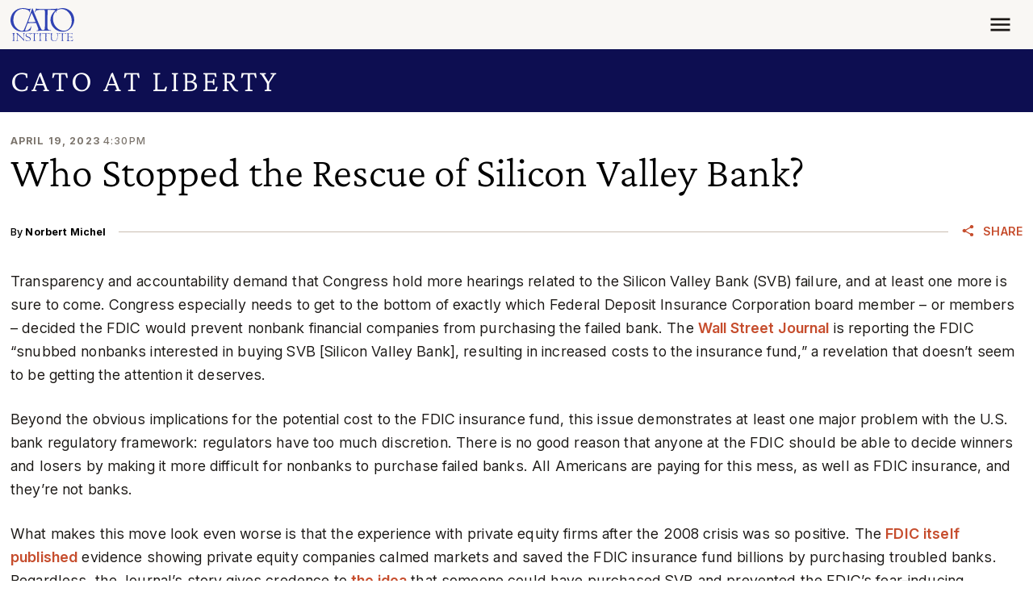

--- FILE ---
content_type: text/css
request_url: https://www.cato.org/modules/custom/cato_blog_utilities/css/blog-newsletter-signup.css?t97xrt
body_size: -503
content:
.blog-newsletter-signup :where(.pardot-form) {
  height: 100px;
}
